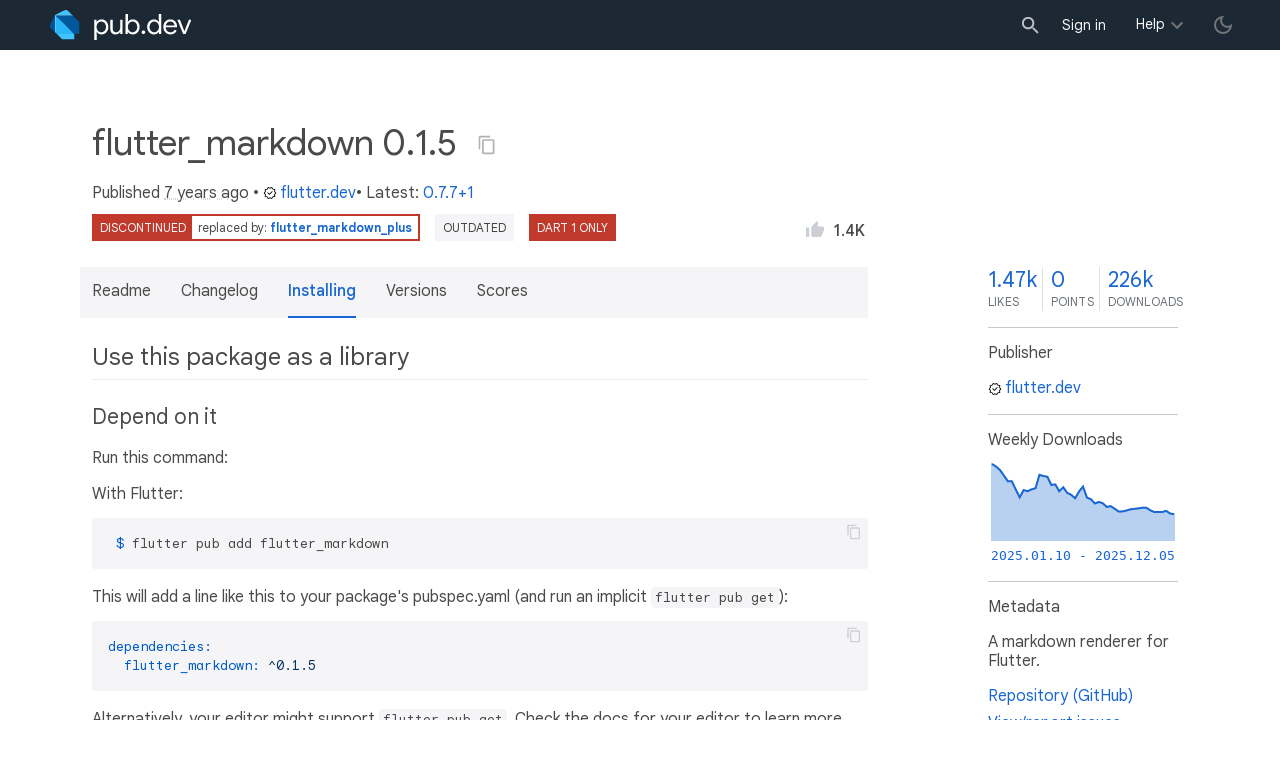

--- FILE ---
content_type: text/html; charset="utf-8"
request_url: https://pub.dev/packages/flutter_markdown/versions/0.1.5/install
body_size: 4983
content:
<!DOCTYPE html>
<html lang="en-us"><head><script src="https://www.googletagmanager.com/gtm.js?id=GTM-MX6DBN9" async="async"></script><script src="/static/hash-1nsdjqh1/js/gtm.js" async="async"></script><meta charset="utf-8"/><meta http-equiv="x-ua-compatible" content="ie=edge"/><meta name="viewport" content="width=device-width, initial-scale=1"/><meta name="robots" content="noindex"/><meta name="twitter:card" content="summary"/><meta name="twitter:site" content="@dart_lang"/><meta name="twitter:description" content="A markdown renderer for Flutter."/><meta name="twitter:image" content="https://pub.dev/static/hash-1nsdjqh1/img/pub-dev-icon-cover-image.png"/><meta property="og:type" content="website"/><meta property="og:site_name" content="Dart packages"/><meta property="og:title" content="flutter_markdown 0.1.5 install | Flutter package"/><meta property="og:description" content="A markdown renderer for Flutter."/><meta property="og:image" content="https://pub.dev/static/hash-1nsdjqh1/img/pub-dev-icon-cover-image.png"/><title>flutter_markdown 0.1.5 install | Flutter package</title><link rel="stylesheet" href="https://fonts.googleapis.com/css2?family=Google+Sans:wght@400;500;700&amp;family=Google+Sans+Display:wght@400&amp;family=Google+Sans+Text:wght@400;500;700&amp;family=Google+Sans+Mono:wght@400;700&amp;display=swap"/><link rel="shortcut icon" href="/static/hash-1nsdjqh1/img/flutter-logo-32x32.png"/><meta rel="apple-touch-icon" href="/static/hash-1nsdjqh1/img/flutter-logo-32x32.png"/><meta rel="apple-touch-icon-precomposed" href="/static/hash-1nsdjqh1/img/flutter-logo-32x32.png"/><link rel="stylesheet" href="https://www.gstatic.com/glue/v25_0/ccb.min.css"/><link rel="search" type="application/opensearchdescription+xml" title="Dart packages" href="/osd.xml"/><link rel="canonical" href="https://pub.dev/packages/flutter_markdown/versions/0.1.5/install"/><meta name="description" content="A markdown renderer for Flutter."/><link rel="alternate" type="application/atom+xml" title="Recently published packages on pub.dev" href="/feed.atom"/><link rel="alternate" type="application/atom+xml" title="Recently published versions of package flutter_markdown on pub.dev" href="/api/packages/flutter_markdown/feed.atom"/><link rel="stylesheet" type="text/css" href="/static/hash-1nsdjqh1/material/bundle/styles.css"/><link rel="stylesheet" type="text/css" href="/static/hash-1nsdjqh1/css/style.css"/><script src="/static/hash-1nsdjqh1/material/bundle/script.min.js" defer="defer"></script><script src="/static/hash-1nsdjqh1/js/script.dart.js" defer="defer"></script><script src="https://www.gstatic.com/brandstudio/kato/cookie_choice_component/cookie_consent_bar.v3.js" defer="defer" data-autoload-cookie-consent-bar="true"></script><meta name="pub-page-data" content="eyJwa2dEYXRhIjp7InBhY2thZ2UiOiJmbHV0dGVyX21hcmtkb3duIiwidmVyc2lvbiI6IjAuMS41IiwicHVibGlzaGVySWQiOiJmbHV0dGVyLmRldiIsImlzRGlzY29udGludWVkIjp0cnVlLCJpc0xhdGVzdCI6ZmFsc2V9LCJzZXNzaW9uQXdhcmUiOmZhbHNlfQ=="/><link rel="preload" href="/static/hash-1nsdjqh1/highlight/highlight-with-init.js" as="script"/></head><body class="light-theme"><script src="/static/hash-1nsdjqh1/js/dark-init.js"></script><noscript><iframe src="https://www.googletagmanager.com/ns.html?id=GTM-MX6DBN9" height="0" width="0" style="display:none;visibility:hidden"></iframe></noscript><div class="site-header"><button class="hamburger" aria-label="menu toggle"></button><a class="logo" href="/" aria-label="Go to the landing page of pub.dev"><img class="site-logo" src="/static/hash-1nsdjqh1/img/pub-dev-logo.svg" alt="" width="140" height="30" role="presentation"/></a><div class="site-header-space"></div><div class="site-header-mask"></div><div class="site-header-search"><form action="/packages" method="GET"><input class="site-header-search-input" name="q" placeholder="New search..." autocomplete="on" title="Search"/></form></div><nav class="site-header-nav scroll-container"><div class="nav-login-container"><button id="-account-login" class="nav-main-button link">Sign in</button></div><div class="nav-container nav-help-container hoverable"><button class="nav-main-button">Help</button><div class="nav-hover-popup"><div class="nav-table-columns"><div class="nav-table-column"><h3>pub.dev</h3><a class="nav-link" href="/help/search" rel="noopener" target="_blank">Searching for packages</a><a class="nav-link" href="/help/scoring" rel="noopener" target="_blank">Package scoring and pub points</a></div><div class="nav-table-column"><h3>Flutter</h3><a class="nav-link" href="https://flutter.dev/using-packages/" rel="noopener" target="_blank">Using packages</a><a class="nav-link" href="https://flutter.dev/developing-packages/" rel="noopener" target="_blank">Developing packages and plugins</a><a class="nav-link" href="https://dart.dev/tools/pub/publishing" rel="noopener" target="_blank">Publishing a package</a></div><div class="nav-table-column"><h3>Dart</h3><a class="nav-link" href="https://dart.dev/guides/packages" rel="noopener" target="_blank">Using packages</a><a class="nav-link" href="https://dart.dev/tools/pub/publishing" rel="noopener" target="_blank">Publishing a package</a></div></div></div></div><div class="nav-container nav-help-container-mobile foldable"><h3 class="foldable-button">pub.dev <img class="foldable-icon" src="/static/hash-1nsdjqh1/img/nav-mobile-foldable-icon.svg" alt="toggle folding of the section" width="13" height="6"/></h3><div class="foldable-content"><a class="nav-link" href="/help/search" rel="noopener" target="_blank">Searching for packages</a><a class="nav-link" href="/help/scoring" rel="noopener" target="_blank">Package scoring and pub points</a></div></div><div class="nav-container nav-help-container-mobile foldable"><h3 class="foldable-button">Flutter <img class="foldable-icon" src="/static/hash-1nsdjqh1/img/nav-mobile-foldable-icon.svg" alt="toggle folding of the section" width="13" height="6"/></h3><div class="foldable-content"><a class="nav-link" href="https://flutter.dev/using-packages/" rel="noopener" target="_blank">Using packages</a><a class="nav-link" href="https://flutter.dev/developing-packages/" rel="noopener" target="_blank">Developing packages and plugins</a><a class="nav-link" href="https://dart.dev/tools/pub/publishing" rel="noopener" target="_blank">Publishing a package</a></div></div><div class="nav-container nav-help-container-mobile foldable"><h3 class="foldable-button">Dart <img class="foldable-icon" src="/static/hash-1nsdjqh1/img/nav-mobile-foldable-icon.svg" alt="toggle folding of the section" width="13" height="6"/></h3><div class="foldable-content"><a class="nav-link" href="https://dart.dev/guides/packages" rel="noopener" target="_blank">Using packages</a><a class="nav-link" href="https://dart.dev/tools/pub/publishing" rel="noopener" target="_blank">Publishing a package</a></div></div></nav><button class="-pub-theme-toggle" aria-label="light/dark theme toggle"></button></div><div id="banner-container"></div><main class="container"><div class="detail-wrapper -active -has-info-box"><div class="detail-header -is-loose"><div class="detail-container"><div class="detail-header-outer-block"><div class="detail-header-content-block"><h1 class="title pub-monochrome-icon-hoverable">flutter_markdown 0.1.5 <span class="pkg-page-title-copy"><img class="pub-monochrome-icon pkg-page-title-copy-icon filter-invert-on-dark" src="/static/hash-1nsdjqh1/img/content-copy-icon.svg" alt="copy &quot;flutter_markdown: ^0.1.5&quot; to clipboard" width="18" height="18" title="Copy &quot;flutter_markdown: ^0.1.5&quot; to clipboard" data-copy-content="flutter_markdown: ^0.1.5" data-ga-click-event="copy-package-version"/><div class="pkg-page-title-copy-feedback"><span class="code">flutter_markdown: ^0.1.5</span> copied to clipboard</div></span></h1><div class="metadata">Published <span><a class="-x-ago" href="" title="Mar 28, 2018" role="button" data-timestamp="1522281293072">7 years ago</a></span> • <a class="-pub-publisher" href="/publishers/flutter.dev"><img class="-pub-publisher-shield filter-invert-on-dark" src="/static/hash-1nsdjqh1/img/material-icon-verified.svg" alt="verified publisher" width="14" height="14" title="Published by a pub.dev verified publisher"/>flutter.dev</a>• Latest: <span><a href="/packages/flutter_markdown" title="View the latest version of flutter_markdown">0.7.7+1</a></span></div><div class="detail-tags-and-like"><div class="detail-tags"><div class="-pub-tag-discontinued"><span class="-discontinued-main">discontinued</span><span class="-discontinued-replacedby">replaced by: <b><a href="/packages/flutter_markdown_plus" title="This package is discontinued, but author has suggested package:flutter_markdown_plus as a replacement">flutter_markdown_plus</a></b></span></div><span class="package-tag missing" title="Package version too old, check latest stable.">outdated</span><span class="package-tag legacy" title="Package does not support Dart 2 or 3.">Dart 1 only</span></div><div class="like-button-and-label"><button class="mdc-icon-button like-button-and-label--button" data-ga-click-event="toggle-like" aria-pressed="false" data-package="flutter_markdown" data-value="1470" title="Like this package"><img class="mdc-icon-button__icon" src="/static/hash-1nsdjqh1/img/like-inactive.svg" alt="liked status: inactive" width="18" height="18"/><img class="mdc-icon-button__icon mdc-icon-button__icon--on" src="/static/hash-1nsdjqh1/img/like-active.svg" alt="liked status: active" width="18" height="18"/></button><span class="like-button-and-label--count-wrapper"><span class="like-button-and-label--count">1.4k</span></span></div></div></div></div></div></div><div class="detail-container"><div class="detail-lead"><div class="detail-metadata-toggle"><div class="detail-metadata-toggle-icon">→</div><h3 class="detail-lead-title">Metadata</h3></div><p class="detail-lead-text">A markdown renderer for Flutter.</p><p class="detail-lead-more"><a class="detail-metadata-toggle">More...</a></p></div></div><div class="detail-body"><div class="detail-tabs"><div class="detail-tabs-wide-header"><div class="detail-container"><ul class="detail-tabs-header"><li class="detail-tab tab-link detail-tab-readme-title"><a href="/packages/flutter_markdown/versions/0.1.5" role="button">Readme</a></li><li class="detail-tab tab-link detail-tab-changelog-title"><a href="/packages/flutter_markdown/versions/0.1.5/changelog" role="button">Changelog</a></li><li class="detail-tab tab-button detail-tab-installing-title -active">Installing</li><li class="detail-tab tab-link detail-tab-versions-title"><a href="/packages/flutter_markdown/versions" role="button">Versions</a></li><li class="detail-tab tab-link detail-tab-analysis-title"><a href="/packages/flutter_markdown/versions/0.1.5/score" role="button">Scores</a></li></ul></div></div><div class="detail-container detail-body-main"><div class="detail-tabs-content"><section class="tab-content detail-tab-installing-content -active markdown-body"><h2>Use this package as a library</h2><h3>Depend on it</h3><p>Run this command:</p><p>With Flutter:</p><pre data-text-to-copy="flutter pub add flutter_markdown"><code class="language-shell"> $ flutter pub add flutter_markdown</code></pre><p>This will add a line like this to your package&#39;s pubspec.yaml (and run an implicit <code>flutter pub get</code>):</p><pre><code class="language-yaml">dependencies:
  <strong>flutter_markdown: ^0.1.5</strong></code></pre><p>Alternatively, your editor might support <code>flutter pub get</code>. Check the docs for your editor to learn more.</p><h3>Import it</h3><p>Now in your Dart code, you can use:</p><pre><code class="language-dart">import &#39;package:flutter_markdown&#47;flutter_markdown.dart&#39;;</code></pre></section></div></div></div><aside class="detail-info-box"><a class="packages-scores" href="/packages/flutter_markdown/versions/0.1.5/score"><div class="packages-score packages-score-like" data-package="flutter_markdown"><div class="packages-score-value -has-value"><span class="packages-score-value-number">1.47k</span><span class="packages-score-value-sign"></span></div><div class="packages-score-label">likes</div></div><div class="packages-score packages-score-health"><div class="packages-score-value -has-value"><span class="packages-score-value-number">0</span><span class="packages-score-value-sign"></span></div><div class="packages-score-label">points</div></div><div class="packages-score packages-score-downloads" title="Number of downloads of this package during the past 30 days"><div class="packages-score-value -has-value"><span class="packages-score-value-number">226k</span><span class="packages-score-value-sign"></span></div><div class="packages-score-label">downloads</div></div></a><h3 class="title">Publisher</h3><p><a href="/publishers/flutter.dev"><img class="-pub-publisher-shield filter-invert-on-dark" src="/static/hash-1nsdjqh1/img/material-icon-verified.svg" alt="verified publisher" width="14" height="14" title="Published by a pub.dev verified publisher"/>flutter.dev</a></p><h3 class="title">Weekly Downloads</h3><div id="-weekly-downloads-sparkline" class="weekly-downloads-sparkline" data-widget="weekly-sparkline" data-weekly-sparkline-points="gCAyaZK9AACIwgAA2NUAAH3MAACEzgAA98wAAEzaAADi7AAAU+0AAOfnAABx5AAAPuEAADrYAAAW0gAA4tAAALPlAABQ+AAAn/IAALcNAQAmFwEAzgsBAHArAQDiNgEACIgBAHNjAQBAMgEAx0sBAM1ZAQD7ggEAm2UBAPqXAQAHlAEAvs8BAIbVAQA/3gEA7XsBAK5zAQBOZgEAf24BAMA4AQCfcwEA064BAPuvAQBk2QEALAICAHMbAgACLgIACuoBAHuUAAC2gQAArSABAGFGAQA="></div><h3 class="title pkg-infobox-metadata">Metadata</h3><p>A markdown renderer for Flutter.</p><p><a class="link" href="https://github.com/flutter/flutter_markdown" rel="ugc">Repository (GitHub)</a><br/><a class="link" href="https://github.com/flutter/flutter_markdown/issues" rel="ugc">View&#47;report issues</a><br/></p><h3 class="title">License</h3><p><img class="inline-icon-img filter-invert-on-dark" src="/static/hash-1nsdjqh1/img/material-icon-balance.svg" alt="" width="14" height="14" role="presentation"/>unknown (<a href="/packages/flutter_markdown/versions/0.1.5/license">license</a>)</p><h3 class="title">Dependencies</h3><p><a href="https://api.flutter.dev/">flutter</a>, <a href="/packages/markdown" title="^1.0.0">markdown</a>, <a href="/packages/meta" title="^1.0.5">meta</a>, <a href="/packages/path" title="^1.5.1">path</a>, <a href="/packages/string_scanner" title="^1.0.0">string_scanner</a></p><h3 class="title">More</h3><p><a href="/packages?q=dependency%3Aflutter_markdown" rel="nofollow">Packages that depend on flutter_markdown</a></p></aside></div><script type="application/ld+json">{"@context":"http\u003a\u002f\u002fschema.org","@type":"SoftwareSourceCode","name":"flutter\u005fmarkdown","version":"0.1.5","description":"flutter\u005fmarkdown - A markdown renderer for Flutter.","url":"https\u003a\u002f\u002fpub.dev\u002fpackages\u002fflutter\u005fmarkdown","dateCreated":"2017-05-04T18\u003a42\u003a21.551731Z","dateModified":"2018-03-28T23\u003a54\u003a53.072311Z","programmingLanguage":"Dart","image":"https\u003a\u002f\u002fpub.dev\u002fstatic\u002fimg\u002fpub-dev-icon-cover-image.png","license":"https\u003a\u002f\u002fpub.dev\u002fpackages\u002fflutter\u005fmarkdown\u002fversions\u002f0.1.5\u002flicense"}</script></div><div class="detail-metadata"><h3 class="detail-metadata-title"><span class="detail-metadata-toggle">←</span> Metadata</h3><div class="detail-info-box"><a class="packages-scores" href="/packages/flutter_markdown/versions/0.1.5/score"><div class="packages-score packages-score-like" data-package="flutter_markdown"><div class="packages-score-value -has-value"><span class="packages-score-value-number">1.47k</span><span class="packages-score-value-sign"></span></div><div class="packages-score-label">likes</div></div><div class="packages-score packages-score-health"><div class="packages-score-value -has-value"><span class="packages-score-value-number">0</span><span class="packages-score-value-sign"></span></div><div class="packages-score-label">points</div></div><div class="packages-score packages-score-downloads" title="Number of downloads of this package during the past 30 days"><div class="packages-score-value -has-value"><span class="packages-score-value-number">226k</span><span class="packages-score-value-sign"></span></div><div class="packages-score-label">downloads</div></div></a><h3 class="title">Publisher</h3><p><a href="/publishers/flutter.dev"><img class="-pub-publisher-shield filter-invert-on-dark" src="/static/hash-1nsdjqh1/img/material-icon-verified.svg" alt="verified publisher" width="14" height="14" title="Published by a pub.dev verified publisher"/>flutter.dev</a></p><h3 class="title">Weekly Downloads</h3><div id="-weekly-downloads-sparkline" class="weekly-downloads-sparkline" data-widget="weekly-sparkline" data-weekly-sparkline-points="gCAyaZK9AACIwgAA2NUAAH3MAACEzgAA98wAAEzaAADi7AAAU+0AAOfnAABx5AAAPuEAADrYAAAW0gAA4tAAALPlAABQ+AAAn/IAALcNAQAmFwEAzgsBAHArAQDiNgEACIgBAHNjAQBAMgEAx0sBAM1ZAQD7ggEAm2UBAPqXAQAHlAEAvs8BAIbVAQA/3gEA7XsBAK5zAQBOZgEAf24BAMA4AQCfcwEA064BAPuvAQBk2QEALAICAHMbAgACLgIACuoBAHuUAAC2gQAArSABAGFGAQA="></div><h3 class="title pkg-infobox-metadata">Metadata</h3><p>A markdown renderer for Flutter.</p><p><a class="link" href="https://github.com/flutter/flutter_markdown" rel="ugc">Repository (GitHub)</a><br/><a class="link" href="https://github.com/flutter/flutter_markdown/issues" rel="ugc">View&#47;report issues</a><br/></p><h3 class="title">License</h3><p><img class="inline-icon-img filter-invert-on-dark" src="/static/hash-1nsdjqh1/img/material-icon-balance.svg" alt="" width="14" height="14" role="presentation"/>unknown (<a href="/packages/flutter_markdown/versions/0.1.5/license">license</a>)</p><h3 class="title">Dependencies</h3><p><a href="https://api.flutter.dev/">flutter</a>, <a href="/packages/markdown" title="^1.0.0">markdown</a>, <a href="/packages/meta" title="^1.0.5">meta</a>, <a href="/packages/path" title="^1.5.1">path</a>, <a href="/packages/string_scanner" title="^1.0.0">string_scanner</a></p><h3 class="title">More</h3><p><a href="/packages?q=dependency%3Aflutter_markdown" rel="nofollow">Packages that depend on flutter_markdown</a></p></div><p class="detail-lead-back"><a class="detail-metadata-toggle">Back</a></p></div><div id="-screenshot-carousel" class="carousel"><fab id="-carousel-prev" class="mdc-fab carousel-prev carousel-nav" data-mdc-auto-init="MDCRipple" title="Previous" data-ga-click-event="screenshot-carousel-prev-click" tabindex="0"><div class="mdc-fab__ripple"></div><img class="mdc-fab__icon" src="/static/hash-1nsdjqh1/img/keyboard_arrow_left.svg" alt="previous" width="24" height="24" aria-hidden="true"/></fab><div id="-image-container" class="image-container"></div><fab id="-carousel-next" class="mdc-fab carousel-next carousel-nav" data-mdc-auto-init="MDCRipple" title="Next" data-ga-click-event="screenshot-carousel-next-click" tabindex="0"><div class="mdc-fab__ripple"></div><img class="mdc-fab__icon" src="/static/hash-1nsdjqh1/img/keyboard_arrow_right.svg" alt="next" width="24" height="24" aria-hidden="true"/></fab><p id="-screenshot-description" class="screenshot-description"></p></div></main><footer class="site-footer"><a class="link" href="https://dart.dev/">Dart language</a><a class="link sep" href="/report?subject=package-version%3Aflutter_markdown%2F0.1.5&amp;url=https%3A%2F%2Fpub.dev%2Fpackages%2Fflutter_markdown%2Fversions%2F0.1.5%2Finstall">Report package</a><a class="link sep" href="/policy">Policy</a><a class="link sep" href="https://www.google.com/intl/en/policies/terms/">Terms</a><a class="link sep" href="https://developers.google.com/terms/">API Terms</a><a class="link sep" href="/security">Security</a><a class="link sep" href="https://www.google.com/intl/en/policies/privacy/">Privacy</a><a class="link sep" href="/help">Help</a><a class="link icon sep" href="/feed.atom"><img class="inline-icon" src="/static/hash-1nsdjqh1/img/rss-feed-icon.svg" alt="RSS" width="20" height="20" title="RSS/atom feed"/></a><a class="link icon github_issue" href="https://github.com/dart-lang/pub-dev/issues/new"><img class="inline-icon" src="/static/hash-1nsdjqh1/img/bug-report-white-96px.png" alt="bug report" width="20" height="20" title="Report an issue with this site"/></a></footer><script src="/static/hash-1nsdjqh1/highlight/highlight-with-init.js" defer="defer"></script></body></html>

--- FILE ---
content_type: text/css
request_url: https://www.gstatic.com/glue/v25_0/ccb.min.css
body_size: 905
content:
body #cookieBar{background-color:#fff;box-shadow:0 1px 6px 0 rgba(54,64,67,.8);height:auto;min-height:64px}body #cookieBar .cookieBarInner{display:-webkit-box;display:-webkit-flex;display:-moz-box;display:-ms-flexbox;display:flex;-webkit-box-pack:justify;-webkit-justify-content:space-between;-moz-box-pack:justify;-ms-flex-pack:justify;justify-content:space-between;padding:0;width:100%}body #cookieBar .cookieBarText{-moz-osx-font-smoothing:grayscale;-webkit-font-smoothing:antialiased;-webkit-box-align:center;-webkit-align-items:center;-moz-box-align:center;-ms-flex-align:center;align-items:center;color:#5f6368;display:-webkit-box;display:-webkit-flex;display:-moz-box;display:-ms-flexbox;display:flex;font-family:Google Sans Text,Arial,Helvetica,sans-serif;font-size:1rem;font-weight:400;letter-spacing:.1px;line-height:1.75;margin:0;padding:12px 20px;text-rendering:optimizeLegibility}body #cookieBar .cookieBarButtons{-webkit-align-self:flex-end;-ms-flex-item-align:end;align-self:flex-end;display:-webkit-box;display:-webkit-flex;display:-moz-box;display:-ms-flexbox;display:flex;-webkit-box-orient:horizontal;-webkit-box-direction:normal;-webkit-flex-direction:row;-moz-box-orient:horizontal;-moz-box-direction:normal;-ms-flex-direction:row;flex-direction:row;margin-right:0;padding-bottom:8px}[dir=rtl] body #cookieBar .cookieBarButtons{margin-left:8px}body #cookieBar .cookieBarButtons .cookieBarButton{-webkit-align-content:center;-ms-flex-line-pack:center;align-content:center;-webkit-box-align:center;-webkit-align-items:center;-moz-box-align:center;-ms-flex-align:center;align-items:center;border:1px solid transparent;border-radius:4px;display:-webkit-inline-box;display:-webkit-inline-flex;display:-moz-inline-box;display:-ms-inline-flexbox;display:inline-flex;-webkit-box-orient:horizontal;-webkit-box-direction:normal;-webkit-flex-direction:row;-moz-box-orient:horizontal;-moz-box-direction:normal;-ms-flex-direction:row;flex-direction:row;-webkit-flex-wrap:nowrap;-ms-flex-wrap:nowrap;flex-wrap:nowrap;font-family:Google Sans,Google Sans Text,Arial,Helvetica,sans-serif;font-size:1rem;font-weight:500;-webkit-justify-content:space-around;-ms-flex-pack:distribute;justify-content:space-around;letter-spacing:.5px;margin:0 8px 0 0;min-height:48px;min-width:96px;padding:2px 24px 0;text-align:center;text-decoration:none;-webkit-transition:background-color .2s,box-shadow .2s,color .2s;transition:background-color .2s,box-shadow .2s,color .2s;vertical-align:middle}body #cookieBar .cookieBarButtons .cookieBarMoreButton{background-color:#e8f0fe;border:1px solid transparent;color:#1967d2}body #cookieBar .cookieBarButtons .cookieBarMoreButton svg{fill:#1967d2}body #cookieBar .cookieBarButtons .cookieBarMoreButton:visited{background-color:#e8f0fe;color:#1967d2}body #cookieBar .cookieBarButtons .cookieBarMoreButton:hover{background-color:#e0ebfc;box-shadow:0 1px 2px 0 rgba(60,64,67,.3),0 1px 3px 1px rgba(60,64,67,.15);color:#174ea6}body #cookieBar .cookieBarButtons .cookieBarMoreButton:focus{background-color:#e0ebfc;box-shadow:0 0 0 2px #1a73e8;color:#174ea6}body #cookieBar .cookieBarButtons .cookieBarMoreButton:active{background-color:#d3e2fa;border-color:transparent;box-shadow:0 1px 2px 0 rgba(60,64,67,.3),0 2px 6px 2px rgba(60,64,67,.15);color:#174ea6}body #cookieBar .cookieBarButtons .cookieBarConsentButton{background-color:#1a73e8;color:#fff}body #cookieBar .cookieBarButtons .cookieBarConsentButton svg{fill:#fff}body #cookieBar .cookieBarButtons .cookieBarConsentButton:visited{background-color:#1a73e8;color:#fff}body #cookieBar .cookieBarButtons .cookieBarConsentButton:hover{background-color:#185abc;box-shadow:0 1px 2px 0 rgba(60,64,67,.3),0 1px 3px 1px rgba(60,64,67,.15)}body #cookieBar .cookieBarButtons .cookieBarConsentButton:focus{background-color:#185abc;border-color:#fff;box-shadow:0 0 0 2px #185abc}body #cookieBar .cookieBarButtons .cookieBarConsentButton:active{background-color:#185abc;border:1px solid transparent;box-shadow:0 1px 2px 0 rgba(60,64,67,.3),0 2px 6px 2px rgba(60,64,67,.15)}@media (forced-colors:active),screen and (-ms-high-contrast:active){body #cookieBar{border-top:1px solid transparent}body #cookieBar .cookieBarButtons .cookieBarMoreButton{background:ButtonFace;border:1px solid ButtonText;color:ButtonText;forced-color-adjust:none;-webkit-transition:none;transition:none}body #cookieBar .cookieBarButtons .cookieBarMoreButton:focus,body #cookieBar .cookieBarButtons .cookieBarMoreButton:hover{background:ButtonText;border:1px solid ButtonFace;color:ButtonFace}body #cookieBar .cookieBarButtons .cookieBarMoreButton:focus{outline:2px solid highlight}body #cookieBar .cookieBarButtons .cookieBarConsentButton{background:ButtonText;border:1px solid ButtonFace;color:ButtonFace;forced-color-adjust:none;-webkit-transition:none;transition:none}body #cookieBar .cookieBarButtons .cookieBarConsentButton:focus,body #cookieBar .cookieBarButtons .cookieBarConsentButton:hover{background:ButtonFace;border:1px solid ButtonText;color:ButtonText}body #cookieBar .cookieBarButtons .cookieBarConsentButton:focus{outline:2px solid highlight}}@media (max-width:599px){body #cookieBar .cookieBarButtons .cookieBarConsentButton{-webkit-box-flex:1;-webkit-flex:1;-moz-box-flex:1;-ms-flex:1;flex:1}body #cookieBar .cookieBarInner{-webkit-box-orient:vertical;-webkit-box-direction:normal;-webkit-flex-direction:column;-moz-box-orient:vertical;-moz-box-direction:normal;-ms-flex-direction:column;flex-direction:column}body #cookieBar .cookieBarText{padding:12px 20px}body #cookieBar .cookieBarButtons{-webkit-box-align:center;-webkit-align-items:center;-moz-box-align:center;-ms-flex-align:center;align-items:center;-webkit-box-pack:center;-webkit-justify-content:center;-moz-box-pack:center;-ms-flex-pack:center;justify-content:center;width:100%}body #cookieBar .cookieBarButtons .cookieBarMoreButton{-webkit-box-flex:1;-webkit-flex:1;-moz-box-flex:1;-ms-flex:1;flex:1;margin-left:8px}[dir=rtl] body #cookieBar .cookieBarButtons{margin-left:0}[dir=rtl] body #cookieBar .cookieBarButtons .cookieBarMoreButton{margin-left:0;margin-right:8px}[dir=rtl] body #cookieBar .cookieBarButtons .cookieBarConsentButton{margin:0 8px}}@media (min-width:600px) and (max-width:1023px){body #cookieBar .cookieBarInner{-webkit-box-orient:vertical;-webkit-box-direction:normal;-webkit-flex-direction:column;-moz-box-orient:vertical;-moz-box-direction:normal;-ms-flex-direction:column;flex-direction:column}}@media (min-width:1024px){body #cookieBar .cookieBarButtons{padding:8px 0}}

--- FILE ---
content_type: image/svg+xml
request_url: https://pub.dev/static/hash-1nsdjqh1/img/like-inactive.svg
body_size: -45
content:
<?xml version="1.0" encoding="UTF-8"?>
<svg width="17px" height="15px" viewBox="0 0 17 15" version="1.1" xmlns="http://www.w3.org/2000/svg" xmlns:xlink="http://www.w3.org/1999/xlink">
    <g id="pub.dev" stroke="none" stroke-width="1" fill="none" fill-rule="evenodd">
        <g id="general-ui---icons-and-components" transform="translate(-663.000000, -309.000000)" fill="#CCCFD3" fill-rule="nonzero">
            <path d="M663,324 L666,324 L666,315 L663,315 L663,324 Z M680,315.75 C680,314.925 679.325,314.25 678.5,314.25 L673.7675,314.25 L674.48,310.8225 L674.5025,310.5825 C674.5025,310.275 674.375,309.99 674.1725,309.7875 L673.3775,309 L668.4425,313.9425 C668.165,314.2125 668,314.5875 668,315 L668,322.5 C668,323.325 668.675,324 669.5,324 L676.25,324 C676.8725,324 677.405,323.625 677.63,323.085 L679.895,317.7975 C679.9625,317.625 680,317.445 680,317.25 L680,315.75 Z" id="icon---liked-inactive"></path>
        </g>
    </g>
</svg>


--- FILE ---
content_type: image/svg+xml
request_url: https://pub.dev/static/hash-1nsdjqh1/img/material-icon-verified.svg
body_size: -280
content:
<svg xmlns="http://www.w3.org/2000/svg" height="48" width="48"><path d="M17.3 45 13.5 38.5 5.95 36.95 6.8 29.6 2 24 6.8 18.45 5.95 11.1 13.5 9.55 17.3 3 24 6.1 30.7 3 34.55 9.55 42.05 11.1 41.2 18.45 46 24 41.2 29.6 42.05 36.95 34.55 38.5 30.7 45 24 41.9ZM24 24ZM21.85 30.65 33.2 19.4 30.95 17.35 21.85 26.35 17.1 21.4 14.8 23.65ZM18.65 41.05 24 38.8 29.5 41.05 32.85 36.05 38.7 34.55 38.1 28.6 42.15 24 38.1 19.3 38.7 13.35 32.85 11.95 29.4 6.95 24 9.2 18.5 6.95 15.15 11.95 9.3 13.35 9.9 19.3 5.85 24 9.9 28.6 9.3 34.65 15.15 36.05Z"/></svg>

--- FILE ---
content_type: text/javascript
request_url: https://pub.dev/static/hash-1nsdjqh1/js/script.dart.js_12.part.js
body_size: 1828
content:
((a,b)=>{a[b]=a[b]||{}})(self,"$__dart_deferred_initializers__")
$__dart_deferred_initializers__.current=function(a,b,c,$){var J,A,C,B={
ar(d,e,f,g,h,i){return B.Ga(d,e,f,g,h,i,i.h("0?"))},
Ga(b0,b1,b2,b3,b4,b5,b6){var x=0,w=A.u(b6),v,u=2,t=[],s=[],r,q,p,o,n,m,l,k,j,i,h,g,f,e,d,a0,a1,a2,a3,a4,a5,a6,a7,a8,a9
var $async$ar=A.v(function(b7,b8){if(b7===1){t.push(b8)
x=u}for(;;)switch(x){case 0:a9=b0!=null
if(a9){x=3
break}else b8=a9
x=4
break
case 3:x=5
return A.k(A.lE(b0),$async$ar)
case 5:b8=!b8
case 4:if(b8){v=null
x=1
break}e=window
e.toString
d=A.S(e,"keydown",new B.vw(),!1)
e=document
a0=e.querySelectorAll("input")
a0.toString
a1=y.f
a2=a1.h("aO<i.E,b7>")
a3=a2.h("ag<i.E>")
a4=A.a0(new A.ag(new A.aO(new A.au(a0,a1),a2),new B.vx(),a3),a3.h("f.E"))
a0=e.querySelectorAll("button")
a0.toString
a2=a1.h("aO<i.E,bM>")
a3=a2.h("ag<i.E>")
a5=A.a0(new A.ag(new A.aO(new A.au(a0,a1),a2),new B.vy(),a3),a3.h("f.E"))
C.b.q(a5,new B.vz())
C.b.q(a4,new B.vA())
a6=e.createElement("div")
a6.className="spinner-frame"
a0=e.createElement("div")
a0.className="spinner"
C.n.sav(a6,A.j([a0],y.j))
e.body.appendChild(a6).toString
r=new B.vt(a6,d,a5,a4)
q=null
p=null
u=7
x=10
return A.k(b1.$0(),$async$ar)
case 10:q=b8
s.push(9)
x=8
break
case 7:u=6
a8=t.pop()
a0=A.ah(a8)
x=a0 instanceof E.fr?11:13
break
case 11:o=a0
n=y.y.a(C.o.aQ(0,C.e.aQ(0,o.c)))
x=o.a===401&&J.w9(n,"go")?14:15
break
case 14:m=A.aw(J.am(n,"go"))
l=A.wH(m)
x=l!=null&&l.l(0).length!==0?16:17
break
case 16:x=18
return A.k(r.$0(),$async$ar)
case 18:k=y.u.a(J.am(n,"error"))
a0=k
j=a0==null?null:J.am(a0,"message")
e=e.createElement("p")
e.toString
i=[]
if(j!=null)J.cz(i,j)
J.cz(i,"You will be redirected, please authorize the action.")
e.textContent=J.xz(i," ")
x=19
return A.k(D.bZ("Further consent needed.",e),$async$ar)
case 19:i=window.location.href
i.toString
h=A.bX(i,0,null)
i=h.ga5()
e=J.Bi(h)
a0=J.Bp(h)
a1=l
a1=a1.gaf(a1)
if(l.gby()){a2=l
a2=a2.gb4(a2)}else a2=null
g=A.lk(e,a1,a0,a2,null,i)
window.location.assign(g.gaX())
v=null
s=[1]
x=8
break
case 17:case 15:i=B.ED(n)
if(i==null)i="Unexpected error: "+A.n(o)
p=new A.h6(o,i)
x=12
break
case 13:f=a0
p=new A.h6(new A.fQ("Unexpected error: "+A.n(f)),"Unexpected error: "+A.n(f))
case 12:s.push(9)
x=8
break
case 6:s=[2]
case 8:u=2
x=20
return A.k(r.$0(),$async$ar)
case 20:x=s.pop()
break
case 9:x=p!=null?21:22
break
case 21:a9=D
x=24
return A.k(D.bo(p.b),$async$ar)
case 24:x=23
return A.k(a9.bZ("Error",b8),$async$ar)
case 23:x=b2!=null?25:27
break
case 25:i=b2.$1(p.a)
x=28
return A.k(b5.h("G<0?>").b(i)?i:A.kv(i,b5.h("0?")),$async$ar)
case 28:v=b8
x=1
break
x=26
break
case 27:throw A.c(p.a)
case 26:case 22:x=b4!=null?29:30
break
case 29:x=31
return A.k(D.bZ("Success",b4),$async$ar)
case 31:case 30:x=b3!=null?32:33
break
case 32:i=b3.$1(q)
x=34
return A.k(i instanceof A.L?i:A.kv(i,y.v),$async$ar)
case 34:case 33:v=q
x=1
break
case 1:return A.r(v,w)
case 2:return A.q(t.at(-1),w)}})
return A.t($async$ar,w)},
ED(d){var x,w,v,u,t,s,r,q,p,o=null,n="error",m="message"
$label0$0:{x=J.I(d)
w=x.i(d,n)
v=w==null
u=o
if(v){u=x.J(d,n)
t=u}else t=!0
s=o
r=!1
if(t){q=y.B.b(w)
if(q){s=J.am(w,m)
t=s
if(t==null)t=J.w9(w,m)
else t=!0
if(t)t=typeof s=="string"
else t=r}else t=r}else{t=r
q=!1}if(t){if(q)x=s
else{s=J.am(y.x.a(w),m)
x=s}A.aw(x)
break $label0$0}p=x.i(d,m)
if(p==null)t=x.J(d,m)
else t=!0
if(t)t=typeof p=="string"
else t=!1
if(t){x=p
break $label0$0}if(w==null)x=v?u:x.J(d,n)
else x=!0
if(x)x=typeof w=="string"
else x=!1
if(x){x=w
break $label0$0}x=o
break $label0$0}return x},
vw:function vw(){},
vx:function vx(){},
vy:function vy(){},
vz:function vz(){},
vA:function vA(){},
vt:function vt(d,e,f,g){var _=this
_.a=d
_.b=e
_.c=f
_.d=g},
vu:function vu(){},
vv:function vv(){},
vB(d,e,f){return B.Gc(d,e,f)},
Gc(d,e,f){var x=0,w=A.u(y.l),v,u=2,t=[],s=[],r,q,p
var $async$vB=A.v(function(g,h){if(g===1){t.push(h)
x=u}for(;;)switch(x){case 0:q=y.k
p=new E.fH(new F.cC(A.j([],q)),A.j([],q))
u=3
r=E.wh(E.wS(),p)
x=6
return A.k(r.aH(d,e,f),$async$vB)
case 6:q=h
v=q
s=[1]
x=4
break
s.push(5)
x=4
break
case 3:s=[2]
case 4:u=2
p.d.ba(0)
x=s.pop()
break
case 5:case 1:return A.r(v,w)
case 2:return A.q(t.at(-1),w)}})
return A.t($async$vB,w)}},D,E,F
J=c[1]
A=c[0]
C=c[2]
B=a.updateHolder(c[9],B)
D=c[13]
E=c[4]
F=c[15]
var z=a.updateTypes([])
B.vw.prototype={
$1(d){d.preventDefault()
d.stopPropagation()},
$S:13}
B.vx.prototype={
$1(d){return d.disabled!==!0},
$S:133}
B.vy.prototype={
$1(d){var x=d.disabled
x.toString
return!x},
$S:134}
B.vz.prototype={
$1(d){d.disabled=!0
return!0},
$S:43}
B.vA.prototype={
$1(d){d.disabled=!0
return!0},
$S:42}
B.vt.prototype={
$0(){var x=0,w=A.u(y.v),v=this
var $async$$0=A.v(function(d,e){if(d===1)return A.q(e,w)
for(;;)switch(x){case 0:C.n.c8(v.a)
x=2
return A.k(v.b.aL(0),$async$$0)
case 2:C.b.q(v.c,new B.vu())
C.b.q(v.d,new B.vv())
return A.r(null,w)}})
return A.t($async$$0,w)},
$S:3}
B.vu.prototype={
$1(d){d.disabled=!1
return!1},
$S:43}
B.vv.prototype={
$1(d){d.disabled=!1
return!1},
$S:42};(function inheritance(){var x=a.inheritMany,w=a.inherit
x(A.aY,[B.vw,B.vx,B.vy,B.vz,B.vA,B.vu,B.vv])
w(B.vt,A.ce)})()
var y={j:A.a6("H<K>"),k:A.a6("H<h>"),y:A.a6("y<a,@>"),B:A.a6("y<@,@>"),l:A.a6("y<a,p?>"),x:A.a6("y<p?,p?>"),f:A.a6("au<K>"),u:A.a6("y<@,@>?"),v:A.a6("~")}};
(a=>{a["2D4YjXkuLxjGF1xusgEc+6qJB74="]=a.current})($__dart_deferred_initializers__);
//# sourceMappingURL=script.dart.js_12.part.js.map


--- FILE ---
content_type: image/svg+xml
request_url: https://pub.dev/static/hash-1nsdjqh1/img/nav-mobile-foldable-icon.svg
body_size: -154
content:
<?xml version="1.0" encoding="UTF-8"?>
<svg width="13px" height="6px" viewBox="0 0 13 6" version="1.1" xmlns="http://www.w3.org/2000/svg" xmlns:xlink="http://www.w3.org/1999/xlink">
    <g id="pub.dev" stroke="none" stroke-width="1" fill="none" fill-rule="evenodd">
        <g id="general-ui---icons-and-components" transform="translate(-762.000000, -314.000000)" fill="#FFFFFF" fill-rule="nonzero">
            <polygon id="carot-op2---closed" transform="translate(768.686441, 317.072723) rotate(-180.000000) translate(-768.686441, -317.072723) " points="774.087752 314.589267 774.658011 315.410733 768.686441 319.556178 762.714871 315.410733 763.285129 314.589267 768.686 318.338"></polygon>
        </g>
    </g>
</svg>

--- FILE ---
content_type: image/svg+xml
request_url: https://pub.dev/static/hash-1nsdjqh1/img/pub-dev-logo.svg
body_size: 2621
content:
<?xml version="1.0" encoding="UTF-8"?>
<svg width="328px" height="70px" viewBox="0 0 328 70" version="1.1" xmlns="http://www.w3.org/2000/svg" xmlns:xlink="http://www.w3.org/1999/xlink">
    <!-- Generator: Sketch 61.2 (89653) - https://sketch.com -->
    <title>logo - pub.dev</title>
    <desc>Created with Sketch.</desc>
    <g id="pub.dev" stroke="none" stroke-width="1" fill="none" fill-rule="evenodd">
        <g id="general-ui---icons-and-components" transform="translate(-760.000000, -458.000000)">
            <g id="logo---pub.dev" transform="translate(760.000000, 458.000000)">
                <path d="M13.8762,54.1795 L2.2392,42.5365 C0.8382,41.0965 0.0372,39.1765 0.0002,37.1665 C0.1042,36.0755 0.4062,35.0125 0.8912,34.0305 L11.6552,11.6415 L13.8762,54.1795 Z" id="Fill-1" fill="#01579B"></path>
                <path d="M53.7287,13.887 L42.0857,2.244 C41.0747,1.227 38.9557,0.005 37.1617,0.005 C35.7647,-0.043 34.3787,0.265 33.1347,0.902 L11.6547,11.641 L53.7287,13.887 Z" id="Fill-3" fill="#40C4FF"></path>
                <polygon id="Fill-5" fill="#40C4FF" points="27.7585 68.0613 55.9685 68.0613 55.9685 55.9673 34.9225 49.2543 15.6755 55.9673"></polygon>
                <path d="M11.655,47.9124 C11.655,51.5244 12.106,52.3914 13.894,54.1854 L15.7,55.9914 L55.992,55.9914 L36.271,33.5904 L11.655,11.6474 L11.655,47.9124 Z" id="Fill-7" fill="#29B6F6"></path>
                <path d="M47.4557,11.6414 L11.6547,11.6414 L55.9797,55.9674 L68.0687,55.9674 L68.0687,28.2084 L53.7287,13.8874 C51.7177,11.8644 49.9307,11.6414 47.4557,11.6414" id="Fill-9" fill="#01579B"></path>
                <path d="M14.3278,54.6306 C12.5218,52.8246 12.0878,51.0606 12.0878,47.9126 L12.0878,12.0926 L11.6548,11.6416 L11.6548,47.9066 C11.6548,51.0606 11.6548,51.9276 14.3458,54.6306 L15.6938,55.9736 L14.3278,54.6306 Z" id="Fill-11" fill="#FFFFFF"></path>
                <polygon id="Fill-13" fill="#263238" points="67.611 27.7634 67.611 55.5214 55.517 55.5214 55.968 55.9674 68.063 55.9674 68.063 28.2144"></polygon>
                <path d="M53.7287,13.887 C51.5077,11.666 49.6897,11.641 47.0107,11.641 L11.6547,11.641 L12.1057,12.093 L47.0227,12.093 C48.3537,12.093 51.7297,11.87 53.7347,13.899 L53.7287,13.887 Z" id="Fill-15" fill="#FFFFFF"></path>
                <path d="M124.2932,50.4783 C125.9792,49.4403 127.3192,47.9713 128.3142,46.0683 C129.3082,44.1663 129.8062,41.9603 129.8062,39.4523 C129.8062,36.9453 129.3082,34.7403 128.3142,32.8373 C127.3192,30.9353 125.9792,29.4643 124.2932,28.4273 C122.6062,27.3893 120.8122,26.8703 118.9102,26.8703 C116.9642,26.8703 115.1582,27.3893 113.4942,28.4273 C111.8292,29.4643 110.4882,30.9353 109.4732,32.8373 C108.4572,34.7403 107.9492,36.9453 107.9492,39.4523 C107.9492,41.9603 108.4572,44.1663 109.4732,46.0683 C110.4882,47.9713 111.8292,49.4403 113.4942,50.4783 C115.1582,51.5163 116.9642,52.0343 118.9102,52.0343 C120.8122,52.0343 122.6062,51.5163 124.2932,50.4783 L124.2932,50.4783 Z M102.6952,22.9143 L107.9492,22.9143 L107.9492,27.8433 L108.2082,27.8433 C109.2022,26.1573 110.7052,24.7413 112.7162,23.5953 C114.7272,22.4503 116.9852,21.8763 119.4932,21.8763 C122.4772,21.8763 125.1682,22.6333 127.5682,24.1463 C129.9682,25.6603 131.8592,27.7563 133.2432,30.4373 C134.6262,33.1193 135.3182,36.1233 135.3182,39.4523 C135.3182,42.8253 134.6262,45.8413 133.2432,48.5003 C131.8592,51.1593 129.9682,53.2453 127.5682,54.7593 C125.1682,56.2713 122.4772,57.0283 119.4932,57.0283 C116.9852,57.0283 114.7272,56.4553 112.7162,55.3103 C110.7052,54.1653 109.2022,52.7703 108.2082,51.1263 L107.9492,51.1263 L108.2082,55.6663 L108.2082,69.9993 L102.6952,69.9993 L102.6952,22.9143 Z" id="Fill-17" fill="#FFFFFF"></path>
                <path d="M143.0041,53.5266 C140.9071,51.1916 139.8581,47.9276 139.8581,43.7326 L139.8581,22.9146 L145.3711,22.9146 L145.3711,42.8896 C145.3711,46.0466 146.0851,48.3596 147.5121,49.8296 C148.9391,51.2996 150.8621,52.0346 153.2841,52.0346 C155.1431,52.0346 156.7961,51.5386 158.2461,50.5436 C159.6931,49.5486 160.8171,48.2526 161.6181,46.6516 C162.4181,45.0526 162.8181,43.3656 162.8181,41.5926 L162.8181,22.9146 L168.3311,22.9146 L168.3311,55.9906 L163.0781,55.9906 L163.0781,51.1916 L162.8181,51.1916 C161.9101,52.8356 160.4611,54.2186 158.4731,55.3426 C156.4831,56.4656 154.3641,57.0286 152.1171,57.0286 C148.1381,57.0286 145.1011,55.8606 143.0041,53.5266" id="Fill-19" fill="#FFFFFF"></path>
                <path d="M196.8024,50.4783 C198.4894,49.4403 199.8284,47.9713 200.8234,46.0683 C201.8184,44.1663 202.3154,41.9603 202.3154,39.4523 C202.3154,36.9453 201.8184,34.7403 200.8234,32.8373 C199.8284,30.9353 198.4894,29.4643 196.8024,28.4273 C195.1164,27.3893 193.3214,26.8703 191.4194,26.8703 C189.4734,26.8703 187.6674,27.3893 186.0034,28.4273 C184.3394,29.4643 182.9984,30.9353 181.9824,32.8373 C180.9664,34.7403 180.4584,36.9453 180.4584,39.4523 C180.4584,41.9603 180.9664,44.1663 181.9824,46.0683 C182.9984,47.9713 184.3394,49.4403 186.0034,50.4783 C187.6674,51.5163 189.4734,52.0343 191.4194,52.0343 C193.3214,52.0343 195.1164,51.5163 196.8024,50.4783 M185.2254,55.3103 C183.2154,54.1653 181.7124,52.7703 180.7184,51.1263 L180.4584,51.1263 L180.4584,55.9913 L175.2054,55.9913 L175.2054,9.5543 L180.7184,9.5543 L180.7184,23.2383 L180.4584,27.8433 L180.7184,27.8433 C181.7124,26.1573 183.2154,24.7413 185.2254,23.5953 C187.2364,22.4503 189.4944,21.8763 192.0034,21.8763 C194.9864,21.8763 197.6784,22.6333 200.0774,24.1463 C202.4774,25.6603 204.3684,27.7563 205.7534,30.4373 C207.1364,33.1193 207.8284,36.1233 207.8284,39.4523 C207.8284,42.8253 207.1364,45.8413 205.7534,48.5003 C204.3684,51.1593 202.4774,53.2453 200.0774,54.7593 C197.6784,56.2713 194.9864,57.0283 192.0034,57.0283 C189.4944,57.0283 187.2364,56.4553 185.2254,55.3103" id="Fill-21" fill="#FFFFFF"></path>
                <path d="M213.632,54.7913 C212.832,53.9913 212.432,53.0073 212.432,51.8403 C212.432,50.7163 212.832,49.7543 213.632,48.9543 C214.432,48.1543 215.416,47.7543 216.583,47.7543 C217.751,47.7543 218.734,48.1543 219.534,48.9543 C220.334,49.7543 220.734,50.7163 220.734,51.8403 C220.734,53.0073 220.334,53.9913 219.534,54.7913 C218.734,55.5923 217.751,55.9913 216.583,55.9913 C215.416,55.9913 214.432,55.5923 213.632,54.7913" id="Fill-23" fill="#FFFFFF"></path>
                <path d="M247.1638,50.4783 C248.8278,49.4403 250.1678,47.9713 251.1848,46.0683 C252.1998,44.1663 252.7088,41.9603 252.7088,39.4523 C252.7088,36.9453 252.1998,34.7403 251.1848,32.8373 C250.1678,30.9353 248.8278,29.4643 247.1638,28.4273 C245.4978,27.3893 243.6928,26.8703 241.7478,26.8703 C239.8448,26.8703 238.0508,27.3893 236.3648,28.4273 C234.6788,29.4643 233.3268,30.9463 232.3108,32.8703 C231.2948,34.7933 230.7878,36.9883 230.7878,39.4523 C230.7878,41.9163 231.2948,44.1123 232.3108,46.0353 C233.3268,47.9593 234.6788,49.4403 236.3648,50.4783 C238.0508,51.5163 239.8448,52.0343 241.7478,52.0343 C243.6928,52.0343 245.4978,51.5163 247.1638,50.4783 M233.0898,54.7593 C230.6898,53.2453 228.7978,51.1593 227.4148,48.5003 C226.0298,45.8413 225.3388,42.8253 225.3388,39.4523 C225.3388,36.1233 226.0298,33.1193 227.4148,30.4373 C228.7978,27.7563 230.6898,25.6603 233.0898,24.1463 C235.4898,22.6333 238.1808,21.8763 241.1638,21.8763 C243.6708,21.8763 245.9198,22.4503 247.9088,23.5953 C249.8968,24.7413 251.4118,26.1573 252.4498,27.8433 L252.7088,27.8433 L252.4498,23.2383 L252.4498,9.5543 L257.9618,9.5543 L257.9618,55.9913 L252.7088,55.9913 L252.7088,51.1263 L252.4498,51.1263 C251.4118,52.7703 249.8968,54.1653 247.9088,55.3103 C245.9198,56.4553 243.6708,57.0283 241.1638,57.0283 C238.1808,57.0283 235.4898,56.2713 233.0898,54.7593" id="Fill-25" fill="#FFFFFF"></path>
                <path d="M288.7687,35.9505 C288.6817,34.5675 288.2927,33.1835 287.6017,31.7995 C286.9097,30.4165 285.8287,29.2485 284.3587,28.2975 C282.8887,27.3465 281.0287,26.8705 278.7817,26.8705 C276.1867,26.8705 273.9817,27.7035 272.1657,29.3675 C270.3497,31.0325 269.1597,33.2265 268.5987,35.9505 L288.7687,35.9505 Z M270.7387,54.7595 C268.2307,53.2455 266.2737,51.1585 264.8697,48.5005 C263.4637,45.8415 262.7617,42.8475 262.7617,39.5175 C262.7617,36.3625 263.4197,33.4325 264.7397,30.7295 C266.0577,28.0285 267.9387,25.8765 270.3817,24.2765 C272.8247,22.6775 275.6237,21.8765 278.7817,21.8765 C282.0237,21.8765 284.8337,22.6005 287.2127,24.0495 C289.5897,25.4985 291.4167,27.4975 292.6927,30.0485 C293.9677,32.5995 294.6057,35.5185 294.6057,38.8045 C294.6057,39.3235 294.5627,39.8855 294.4767,40.4905 L268.2737,40.4905 C268.4037,42.9985 269.0087,45.1175 270.0907,46.8465 C271.1697,48.5755 272.5437,49.8735 274.2087,50.7375 C275.8727,51.6025 277.6137,52.0345 279.4297,52.0345 C283.7527,52.0345 287.0187,50.0465 289.2227,46.0685 L293.8937,48.3375 C292.5087,50.9755 290.5847,53.0835 288.1207,54.6615 C285.6557,56.2395 282.6937,57.0285 279.2347,57.0285 C276.0787,57.0285 273.2467,56.2715 270.7387,54.7595 L270.7387,54.7595 Z" id="Fill-27" fill="#FFFFFF"></path>
                <polygon id="Fill-29" fill="#FFFFFF" points="295.4484 22.9143 301.3504 22.9143 311.5974 49.5053 311.7284 49.5053 322.1044 22.9143 327.8774 22.9143 314.3864 55.9913 308.8094 55.9913"></polygon>
            </g>
        </g>
    </g>
</svg>

--- FILE ---
content_type: text/javascript
request_url: https://pub.dev/static/hash-1nsdjqh1/js/script.dart.js_13.part.js
body_size: -96
content:
((a,b)=>{a[b]=a[b]||{}})(self,"$__dart_deferred_initializers__")
$__dart_deferred_initializers__.current=function(a,b,c,$){var A,B={
bZ(d,e){var x=0,w=A.u(y.f)
var $async$bZ=A.v(function(f,g){if(f===1)return A.q(g,w)
for(;;)switch(x){case 0:x=2
return A.k(A.dA(e,!1,null,null,d),$async$bZ)
case 2:return A.r(null,w)}})
return A.t($async$bZ,w)},
bo(d){var x=0,w=A.u(y.b),v
var $async$bo=A.v(function(e,f){if(e===1)return A.q(f,w)
for(;;)switch(x){case 0:x=3
return A.k(A.cy("md",""),$async$bo)
case 3:A.X("md")
v=C.xa(d)
x=1
break
case 1:return A.r(v,w)}})
return A.t($async$bo,w)}},C
A=c[0]
B=a.updateHolder(c[13],B)
C=c[10]
var z=a.updateTypes([])
var y={b:A.a6("K"),f:A.a6("~")}};
(a=>{a["wW5jnKwnHf1uaXt9WJNm9viiP84="]=a.current})($__dart_deferred_initializers__);
//# sourceMappingURL=script.dart.js_13.part.js.map
